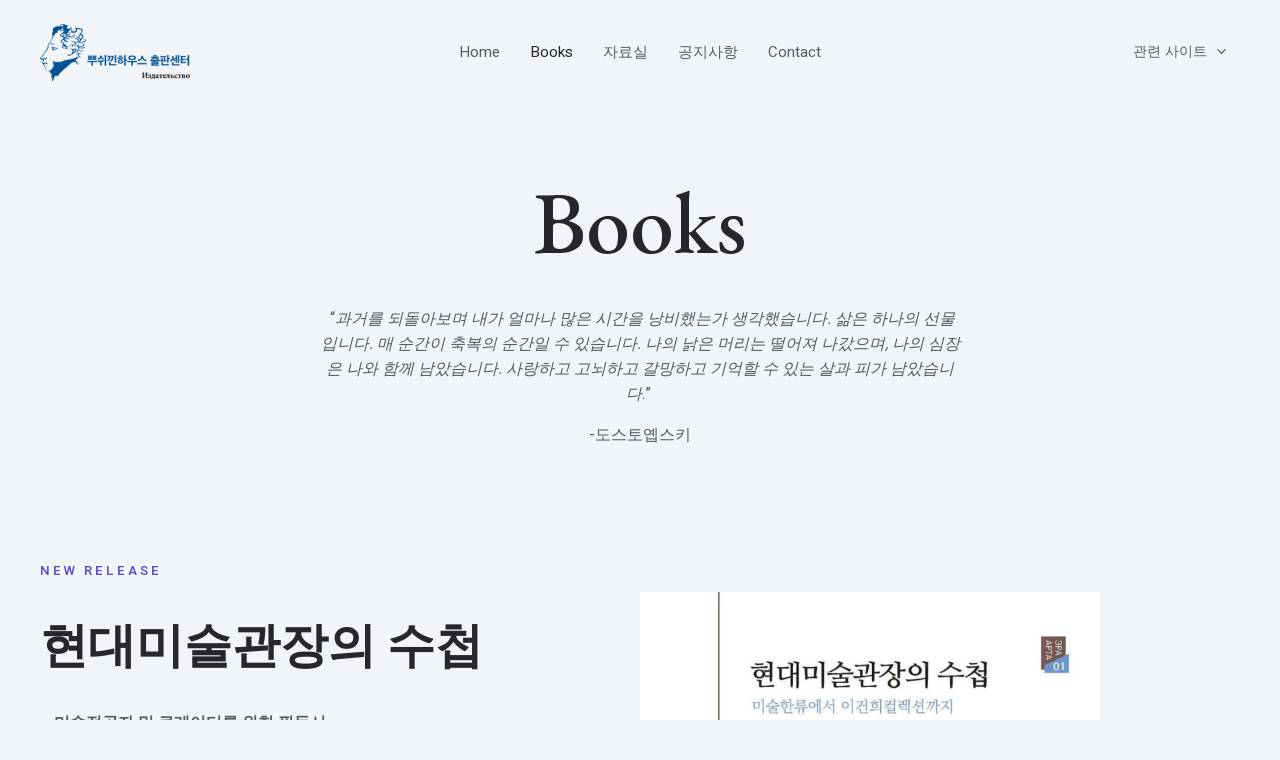

--- FILE ---
content_type: text/css
request_url: https://book.pushkinhouse.co.kr/wp-content/uploads/elementor/css/post-587.css?ver=1729825686
body_size: 7861
content:
.elementor-587 .elementor-element.elementor-element-408bacb:not(.elementor-motion-effects-element-type-background), .elementor-587 .elementor-element.elementor-element-408bacb > .elementor-motion-effects-container > .elementor-motion-effects-layer{background-color:var( --e-global-color-astglobalcolor4 );background-image:url("https://msu.pushkinhouse.co.kr/wp-content/plugins/elementor/assets/images/placeholder.png");background-repeat:no-repeat;background-size:contain;}.elementor-587 .elementor-element.elementor-element-408bacb{transition:background 0.3s, border 0.3s, border-radius 0.3s, box-shadow 0.3s;padding:160px 40px 48px 40px;}.elementor-587 .elementor-element.elementor-element-408bacb > .elementor-background-overlay{transition:background 0.3s, border-radius 0.3s, opacity 0.3s;}.elementor-587 .elementor-element.elementor-element-e76c388 > .elementor-widget-wrap > .elementor-widget:not(.elementor-widget__width-auto):not(.elementor-widget__width-initial):not(:last-child):not(.elementor-absolute){margin-bottom:8px;}.elementor-587 .elementor-element.elementor-element-95d5f68{text-align:center;}.elementor-587 .elementor-element.elementor-element-95d5f68 > .elementor-widget-container{padding:0px 0px 16px 0px;}.elementor-587 .elementor-element.elementor-element-5150d39{text-align:center;}.elementor-587 .elementor-element.elementor-element-5150d39 > .elementor-widget-container{padding:0px 280px 0px 280px;}.elementor-587 .elementor-element.elementor-element-b614c35 > .elementor-container > .elementor-column > .elementor-widget-wrap{align-content:center;align-items:center;}.elementor-587 .elementor-element.elementor-element-b614c35:not(.elementor-motion-effects-element-type-background), .elementor-587 .elementor-element.elementor-element-b614c35 > .elementor-motion-effects-container > .elementor-motion-effects-layer{background-image:url("https://msu.pushkinhouse.co.kr/wp-content/plugins/elementor/assets/images/placeholder.png");background-position:50vw 0px;background-repeat:no-repeat;background-size:50vw auto;}.elementor-587 .elementor-element.elementor-element-b614c35{transition:background 0.3s, border 0.3s, border-radius 0.3s, box-shadow 0.3s;padding:0px 40px 0px 40px;}.elementor-587 .elementor-element.elementor-element-b614c35 > .elementor-background-overlay{transition:background 0.3s, border-radius 0.3s, opacity 0.3s;}.elementor-587 .elementor-element.elementor-element-1193195 .elementor-heading-title{color:var( --e-global-color-astglobalcolor0 );text-transform:uppercase;letter-spacing:3px;}.elementor-587 .elementor-element.elementor-element-1193195 > .elementor-widget-container{padding:0px 0px 16px 0px;}.elementor-587 .elementor-element.elementor-element-34b51c5 > .elementor-widget-container{padding:0px 0px 16px 0px;}.elementor-587 .elementor-element.elementor-element-2004de0{font-weight:600;}.elementor-587 .elementor-element.elementor-element-2004de0 > .elementor-widget-container{margin:0px 0px -19px 0px;padding:0px 92px 0px 0px;}.elementor-587 .elementor-element.elementor-element-0c7887a{text-align:justify;}.elementor-587 .elementor-element.elementor-element-0c7887a > .elementor-widget-container{padding:0px 100px 0px 0px;}.elementor-587 .elementor-element.elementor-element-4d8c6b2 > .elementor-element-populated{padding:80px 0px 80px 0px;}.elementor-587 .elementor-element.elementor-element-39e29d1{width:var( --container-widget-width, 76.667% );max-width:76.667%;--container-widget-width:76.667%;--container-widget-flex-grow:0;}.elementor-587 .elementor-element.elementor-element-39e29d1.elementor-element{--flex-grow:0;--flex-shrink:0;}.elementor-587 .elementor-element.elementor-element-1c08734{transition:background 0.3s, border 0.3s, border-radius 0.3s, box-shadow 0.3s;padding:100px 40px 50px 40px;}.elementor-587 .elementor-element.elementor-element-1c08734 > .elementor-background-overlay{transition:background 0.3s, border-radius 0.3s, opacity 0.3s;}.elementor-587 .elementor-element.elementor-element-97365a9 > .elementor-widget-container{padding:16px 0px 0px 0px;}@media(max-width:1024px){.elementor-587 .elementor-element.elementor-element-408bacb:not(.elementor-motion-effects-element-type-background), .elementor-587 .elementor-element.elementor-element-408bacb > .elementor-motion-effects-container > .elementor-motion-effects-layer{background-position:bottom left;background-size:50vw auto;}.elementor-587 .elementor-element.elementor-element-408bacb{padding:128px 40px 48px 40px;}.elementor-587 .elementor-element.elementor-element-5150d39 > .elementor-widget-container{padding:0px 80px 0px 80px;}.elementor-587 .elementor-element.elementor-element-b614c35:not(.elementor-motion-effects-element-type-background), .elementor-587 .elementor-element.elementor-element-b614c35 > .elementor-motion-effects-container > .elementor-motion-effects-layer{background-position:0px 0px;background-size:contain;}.elementor-587 .elementor-element.elementor-element-b614c35{padding:70px 40px 70px 40px;}.elementor-587 .elementor-element.elementor-element-0d6a189 > .elementor-widget-wrap > .elementor-widget:not(.elementor-widget__width-auto):not(.elementor-widget__width-initial):not(:last-child):not(.elementor-absolute){margin-bottom:24px;}.elementor-587 .elementor-element.elementor-element-1193195 > .elementor-widget-container{padding:0px 0px 0px 0px;}.elementor-587 .elementor-element.elementor-element-34b51c5 > .elementor-widget-container{padding:0px 0px 0px 0px;}.elementor-587 .elementor-element.elementor-element-2004de0 > .elementor-widget-container{padding:0px 0px 0px 0px;}.elementor-587 .elementor-element.elementor-element-0c7887a > .elementor-widget-container{padding:0px 0px 0px 0px;}.elementor-587 .elementor-element.elementor-element-4d8c6b2 > .elementor-element-populated{padding:0px 0px 0px 48px;}.elementor-587 .elementor-element.elementor-element-1c08734{padding:80px 40px 40px 40px;}.elementor-587 .elementor-element.elementor-element-9a38661{text-align:left;}}@media(max-width:767px){.elementor-587 .elementor-element.elementor-element-408bacb:not(.elementor-motion-effects-element-type-background), .elementor-587 .elementor-element.elementor-element-408bacb > .elementor-motion-effects-container > .elementor-motion-effects-layer{background-size:contain;}.elementor-587 .elementor-element.elementor-element-408bacb{padding:96px 24px 48px 24px;}.elementor-587 .elementor-element.elementor-element-95d5f68{text-align:center;}.elementor-587 .elementor-element.elementor-element-5150d39 > .elementor-widget-container{padding:0px 0px 0px 0px;}.elementor-587 .elementor-element.elementor-element-b614c35:not(.elementor-motion-effects-element-type-background), .elementor-587 .elementor-element.elementor-element-b614c35 > .elementor-motion-effects-container > .elementor-motion-effects-layer{background-position:top center;}.elementor-587 .elementor-element.elementor-element-b614c35{padding:50px 0px 20px 0px;}.elementor-587 .elementor-element.elementor-element-0d6a189 > .elementor-element-populated{padding:0px 24px 48px 24px;}.elementor-587 .elementor-element.elementor-element-1193195{text-align:center;}.elementor-587 .elementor-element.elementor-element-1193195 > .elementor-widget-container{padding:0px 0px 0px 0px;}.elementor-587 .elementor-element.elementor-element-34b51c5{text-align:center;}.elementor-587 .elementor-element.elementor-element-2004de0{text-align:center;}.elementor-587 .elementor-element.elementor-element-2004de0 > .elementor-widget-container{margin:0px 0px -8px 0px;}.elementor-587 .elementor-element.elementor-element-0c7887a{text-align:center;}.elementor-587 .elementor-element.elementor-element-0c7887a > .elementor-widget-container{margin:0px 0px -8px 0px;}.elementor-587 .elementor-element.elementor-element-4d8c6b2 > .elementor-element-populated{padding:24px 48px 24px 48px;}.elementor-587 .elementor-element.elementor-element-39e29d1 img{width:100%;}.elementor-587 .elementor-element.elementor-element-1c08734{padding:60px 24px 35px 24px;}}